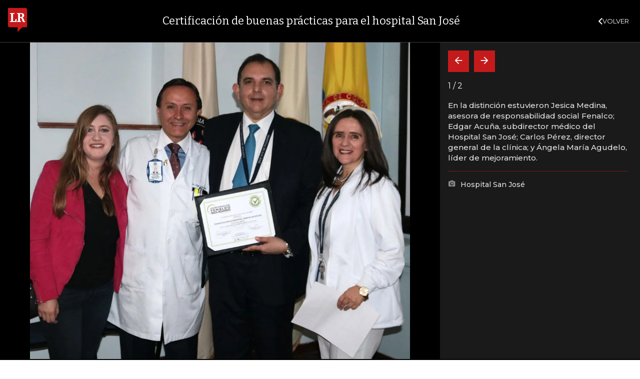

--- FILE ---
content_type: text/html; charset=utf-8
request_url: https://www.larepublica.co/ocio/certificacion-de-buenas-practicas-para-el-hospital-san-jose-2707309
body_size: 15112
content:
<!DOCTYPE html>
<html lang="es">
<head>
	<meta charset="utf-8" />
<meta http-equiv="x-ua-compatible" content="ie=edge">
<meta name="viewport" content="width=device-width, initial-scale=1.0">
<meta name="author" content="Editorial La República S.A.S." />
<meta name="version" content="7.2.3.0" />
<title>Certificaci&#xF3;n de buenas pr&#xE1;cticas para el hospital San Jos&#xE9;</title>
<meta name="description" content="Certificaci&#xF3;n de buenas pr&#xE1;cticas para el hospital San Jos&#xE9;" />
<meta name="keywords" content="Construcci&#xF3;n, Comercio, Hacienda, Energ&#xED;a y Minas, Ambiente, Educaci&#xF3;n, Salud, Laboral, Agro, Industria, Automotor, Turismo, Transporte, Comunicaciones, Tecnolog&#xED;a, Bolsas, Bancos, Seguros, Moda, Gastronom&#xED;a, Espect&#xE1;culos, Cultura, Entretenimento, Deporte, Judicial, Legislaci&#xF3;n-marcas" />
<meta name="news_keywords" content="Construcci&#xF3;n, Comercio, Hacienda, Energ&#xED;a y Minas, Ambiente, Educaci&#xF3;n, Salud, Laboral, Agro, Industria, Automotor, Turismo, Transporte, Comunicaciones, Tecnolog&#xED;a, Bolsas, Bancos, Seguros, Moda, Gastronom&#xED;a, Espect&#xE1;culos, Cultura, Entretenimento, Deporte, Judicial, Legislaci&#xF3;n-marcas" />
<link href="https://www.larepublica.co/ocio/certificacion-de-buenas-practicas-para-el-hospital-san-jose-2707309" rel="canonical" />
    <link rel="amphtml" href="https://amp.larepublica.co/ocio/certificacion-de-buenas-practicas-para-el-hospital-san-jose-2707309" />

            <meta name="twitter:card" content="summary_large_image" />
            <meta name="twitter:site" content="@larepublica_co" />
            <meta name="twitter:creator" content="@larepublica_co" />
            <meta name="twitter:title" content="Certificaci&#xF3;n de buenas pr&#xE1;cticas para el hospital San Jos&#xE9;" />
            <meta name="twitter:description" content="Certificaci&#xF3;n de buenas pr&#xE1;cticas para el hospital San Jos&#xE9;" />
            <meta name="twitter:image" content="https://img.lalr.co/cms/2018/03/28191023/social44.jpg?size=xl&amp;ratio=r40_21" />

    <meta property="og:site_name" content="Diario La República">
    <meta property="og:title" content="Certificaci&#xF3;n de buenas pr&#xE1;cticas para el hospital San Jos&#xE9;" />
    <meta property="og:type" content="article" />
    <meta property="og:url" content="https://www.larepublica.co/ocio/certificacion-de-buenas-practicas-para-el-hospital-san-jose-2707309" />
    <meta property="og:image" content="https://img.lalr.co/cms/2018/03/28191023/social44.jpg?size=xl&amp;ratio=r40_21&amp;f=jpg" />
    <meta property="og:image:type" content="image/jpeg" />
    <meta property="og:image:alt" content="Certificaci&#xF3;n de buenas pr&#xE1;cticas para el hospital San Jos&#xE9;" />
    <meta property="og:description" content="Certificaci&#xF3;n de buenas pr&#xE1;cticas para el hospital San Jos&#xE9;" />
    <meta property="og:locale" content="es_CO" />
    <!--Whatsapp-->
    <meta property="og:image" content="https://img.lalr.co/cms/2018/03/28191023/social44.jpg?size=sm&amp;ratio=sq&amp;f=jpg" />
    <meta property="og:image:type" content="image/jpeg" />
        <meta property="fb:app_id" content="1571540733171068" />

<link rel="icon" type="image/png" sizes="192x192" href="/__assets/lr/images/favicon/android-icon-192x192.png">
<link rel="icon" type="image/png" sizes="32x32" href="/__assets/lr/images/favicon/favicon-32x32.png">
<link rel="icon" type="image/png" sizes="96x96" href="/__assets/lr/images/favicon/favicon-96x96.png">
<link rel="icon" type="image/png" sizes="16x16" href="/__assets/lr/images/favicon/favicon-16x16.png">
<meta name="msapplication-TileColor" content="#ffffff">
<meta name="msapplication-TileImage" content="/__assets/lr/images/favicon/ms-icon-144x144.png">
<meta name="theme-color" content="#ffffff">
	<meta property="article:published_time" content="04/02/2018 00:00:58 -05:00" />
	<meta property="article:modified_time" content="03/28/2018 19:45:20 -05:00" />
		<meta property="mrf:authors" content="Joaquín Mauricio López Bejarano" />
		<meta property="mrf:sections" content="Ocio">
		<meta property="mrf:tags" content="contentType:Galerías;tags:Sociales;tags:Salud;tags:Fenalco" />


    <script type="application/ld&#x2B;json">
        {"@context":"http://schema.org","@type":"NewsArticle","author":[{"@type":"Person","name":"Joaquín Mauricio López Bejarano"}],"dateCreated":"2018-04-02T00:00:58","dateModified":"2018-03-28T19:45:20","datePublished":"2018-04-02T00:00:58","description":"","headLine":"Certificación de buenas prácticas para el hospital San José","image":{"@type":"ImageObject","url":"https://img.lalr.co/cms/2018/03/28191023/social44.jpg?size=xl&ratio=r40_21","width":1080,"height":900},"mainEntityOfPage":"https://www.larepublica.co/ocio/certificacion-de-buenas-practicas-para-el-hospital-san-jose-2707309","publisher":{"@type":"Organization","name":"Diario La republica","logo":{"@type":"ImageObject","url":"https://img.lalr.co/images/logolramp.png","width":"600","height":"60"}}};
    </script>

	        <script>
            var adload = new Event('adload');
            dataLayer = [{
                'author': 'joaquin-mauricio-lopez-bejarano',
                'section': 'articulo_ocio',
                'adSection': null,
                'isMobile': false,
                'postId': '2707309',
                'postDateTime': '2018-04-02 00:00:58',
                'isSponsored': false,
                'targetingName': '',
                'targetingId': '2707309'
            }];
        </script>




        <script>
            var eData = {"id":"2707309","origin":"La República","title":"Certificación de buenas prácticas para el hospital San José","description":"Certificación de buenas prácticas para el hospital San José","categories":["Ocio"],"tags":["Sociales","Salud","Fenalco"],"created":"2018-04-02T00:00:58-05:00","articleType":"Galería","authors":["Joaquín Mauricio López Bejarano"],"hasWidgets":false,"isSponsored":false,"attachmentCount":0,"relatedCount":0,"hasEmbedMedia":false};
            var eEvent = 'Article Viewed';
            var env = "prod";
        </script>




<!-- Google Tag Manager -->
<script>
    (function(w, d, s, l, i) {
        w[l] = w[l] || []; w[l].push({
            'gtm.start':
                new Date().getTime(), event: 'gtm.js'
        }); var f = d.getElementsByTagName(s)[0],
            j = d.createElement(s), dl = l != 'dataLayer' ? '&l=' + l : ''; j.async = true; j.src =
                'https://www.googletagmanager.com/gtm.js?id=' + i + dl; f.parentNode.insertBefore(j, f);
    })(window, document, 'script', 'dataLayer', 'GTM-P8ZXZGL');
</script>
<!-- End Google Tag Manager -->

	
	
		<link rel="preload" as="style" href="/__assets/lr/a319/css/lr-bootstrap.min.css" />
	
	<link rel="preconnect" href="https://fonts.googleapis.com">
	<link rel="preconnect" href="https://fonts.gstatic.com" crossorigin>
	<link href="https://fonts.googleapis.com/css2?family=Bitter:wght@400;600&family=Montserrat:wght@300;400;500;600;700&display=swap" rel="stylesheet">
	<link href="https://fonts.gstatic.com/s/bitter/v33/rax8HiqOu8IVPmn7f4xp.woff2" rel="preload" as="font" type="font/woff2" crossorigin />
	<link href="/__assets/lr/fonts/v17/lr-iconfont-desktop.woff2" rel="preload" as="font" type="font/woff2" crossorigin>
	
    <link rel="preload" as="image" href="https://img.lalr.co/cms/2018/03/28191023/social44.jpg?size=xs"
          imagesrcset="https://img.lalr.co/cms/2018/03/28191023/social44.jpg?size=sm 288w, https://img.lalr.co/cms/2018/03/28191023/social44.jpg?size=sm 336w, https://img.lalr.co/cms/2018/03/28191023/social44.jpg?size=sm 480w, https://img.lalr.co/cms/2018/03/28191023/social44.jpg?size=md 768w"
          imagesizes="(max-width: 575px) 100vw, (max-width: 767px) 50vw, (max-width: 1200px) 40vw, 480px">

</head>
<body>
	
		<!-- Google Tag Manager (noscript) -->
		<noscript>
			<iframe src="https://www.googletagmanager.com/ns.html?id=GTM-P8ZXZGL"
					height="0" width="0" style="display:none;visibility:hidden"></iframe>
		</noscript>
		<!-- End Google Tag Manager (noscript) -->
	
	<style id="loading-styles">
    .loading-phrases,
    .loading_screen_spinner {
        backface-visibility: hidden;
        perspective: 1000
    }

    @keyframes loading_screen_animation_spinning {
        0% {
            transform: rotate(0)
        }

        100% {
            transform: rotate(360deg)
        }
    }

    @keyframes loading_screen_animation_move {
        0% {
            opacity: 0;
            transform: translate3d(0, 50%, 0)
        }

        18%,
        2% {
            opacity: 1;
            transform: translate3d(0, 0, 0)
        }

        20%,
        40%,
        60%,
        80% {
            opacity: 0
        }

        22%,
        38% {
            opacity: 1;
            transform: translate3d(0, -150%, 0)
        }

        42%,
        58% {
            opacity: 1;
            transform: translate3d(0, -300%, 0)
        }

        62%,
        78% {
            opacity: 1;
            transform: translate3d(0, -450%, 0)
        }

        82%,
        98% {
            opacity: 1;
            transform: translate3d(0, -600%, 0)
        }

        100% {
            opacity: 0;
            transform: translate3d(0, -600%, 0)
        }
    }

    .loading_screen {
        background: linear-gradient(to bottom, #f9f9f9 10%, #eeeff3 100%);
        left: 0;
        height: 100%;
        position: fixed;
        top: 0;
        width: 100%;
        z-index: 10000;
        display: flex !important;
        flex-direction: column;
        justify-content: center;
        align-items: center;
    }

    .loading_screen_spinner {
        height: 52px;
        width: 52px;
        margin: 0 auto;
        display: block;
        animation: loading_screen_animation_spinning .8s linear infinite
    }

    .loading_screen_logo {
        margin-bottom: 3rem;
        width: 60px;
    }

    #principal-html {
        display: none;
    }
</style>
<div class="loading_screen">
    <div class="loading_screen_logo_wrapper">
        <img width="60"
             height="74"
             alt="La República"
             class="loading_screen_logo"
             src="[data-uri]" />

    </div>
    <div class="loading_screen_center">
        <img alt="."
             width="52"
             height="52"
             class="loading_screen_spinner"
             src="[data-uri]" />
    </div>
</div>
<script>
    var lrLoad = new Event('lrload');
    var loadingRemoved = false;
    var cleanLoading = function () {
        if (!loadingRemoved) {
            loadingRemoved = true;
            document.dispatchEvent(lrLoad);
            document.getElementById('loading-styles').remove();
            document.getElementsByClassName('loading_screen')[0].remove();
        }
    }
    window.addEventListener("load", function () {
        document.dispatchEvent(lrLoad);
    });
</script>
<noscript>
    <style>
        #principal-html {
            display: block;
        }

        .loading_screen {
            display: none;
        }
    </style>
</noscript>
	<div id="principal-html">
		<header id="vue-header" class="" data-mrf-recirculation="Header">
    <div class="container-fluid p-0">
        <div class="header-trade" data-epica-module-name="Banner Indicadores">
            <quote-header-banner ></quote-header-banner>
            <a v-if="hasLoaded && ((user && !user.isSubscriber) || !user)" href="https://suscripciones.larepublica.co/?utm_source=landingLR&utm_medium=botonSuscripcion&utm_id=laRepublica" target="_blank" rel="noopener" class="suscribe">SUSCRÍBASE</a>
        </div>

            <div class="header-top d-flex flex-row" data-epica-module-name="Header">
                        <a href="/" title="La República"><i class="icon-logo-base-lr-small"></i></a>

                <div class="flex-grow-1 ml-3">
                    <div class="conteiner-right">
                        <div class="d-flex align-items-center top-header">
                            <div class="flex-grow-1"><span class="datetoday">JUEVES, 22 DE ENERO DE 2026</span></div>
                            <div class="icons">
                                <div><button aria-label="Search" title="Buscador" type="button" @click="searchBoxIsOpen = true"><i class="icon-search"></i></button></div>
                                <menu-lr-plus-header></menu-lr-plus-header>
                                <user-header-button></user-header-button>
                            </div>
                        </div>
                    </div>
                    <div class="main-menu d-flex flex-row">
                        <div id="menuToggle">
                            <button aria-label="Menu" class="menu-button" @click="showMenu()"><i title="Menú principal" class="icon-menu"></i></button>
                        </div>
                            <div class="menu-item"><a href="https://www.larepublica.co/finanzas" >FINANZAS</a></div>
                            <div class="menu-item"><a href="https://www.larepublica.co/economia" >ECONOM&#xCD;A</a></div>
                            <div class="menu-item"><a href="https://www.larepublica.co/empresas" >EMPRESAS</a></div>
                            <div class="menu-item"><a href="https://www.larepublica.co/ocio" >OCIO</a></div>
                            <div class="menu-item"><a href="https://www.larepublica.co/globoeconomia" >GLOBOECONOM&#xCD;A</a></div>
                            <div class="menu-item"><a href="https://www.agronegocios.co" target='_blank' rel='noopener'>AGRONEGOCIOS</a></div>
                            <div class="menu-item"><a href="https://www.larepublica.co/analisis" >AN&#xC1;LISIS</a></div>
                            <div class="menu-item"><a href="https://www.asuntoslegales.com.co" target='_blank' rel='noopener'>ASUNTOS LEGALES</a></div>
                            <div class="menu-item"><a href="https://www.larepublica.co/caja-fuerte" >CAJA FUERTE</a></div>
                            <div class="menu-item"><a href="https://www.larepublica.co/indicadores-economicos" >INDICADORES</a></div>
                            <div class="menu-item"><a href="https://www.larepublica.co/inside" >INSIDE</a></div>
                    </div>

                        <div class="d-flex">
        <ul class="tags">
            <li><span>TEMAS DE CONVERSACIÓN</span><i class="icon-arrow-right"></i></li>
                <li><a href="https://www.larepublica.co/ecuador">Ecuador</a></li>
                <li><a href="https://www.larepublica.co/panini">Panini</a></li>
                <li><a href="https://www.larepublica.co/copa-del-mundo">Copa del Mundo</a></li>
                <li><a href="https://www.larepublica.co/fondos-de-pensiones">Fondos de Pensiones</a></li>
                <li><a href="https://www.larepublica.co/donald-trump">Donald Trump</a></li>
                <li><a href="https://www.larepublica.co/groenlandia">Groenlandia</a></li>
                <li><a href="https://www.larepublica.co/catastro-minero">catastro minero</a></li>
        </ul>
    </div>

                </div>

            </div>

        <live-banner ></live-banner>
                <banner-elections-2023></banner-elections-2023>

            <div id="ha-header" class="ha-header header-fixed fixed-top" v-bind:class="{show : isHeaderFixed}" data-epica-module-name="Header Fijo" data-mrf-recirculation="Header">
                <div class="d-flex align-items-center">
                        <a href="/" title="La República"><i class="icon-logo-base-lr-small"></i></a>
                    <div id="menuToggle">
                        <button class="menu-button" title="Menú principal" aria-label="Menu" @click="showMenu()"><i title="Menú principal" class="icon-menu"></i></button>
                    </div>
                    <div class="main-menu d-flex flex-row ml-3">
                                <h2 class="ocioSect">
                                        <a href="/">INICIO</a>
                                </h2>
                                <h2 class="ocioSect">
                                        <a href="https://www.larepublica.co/ocio">OCIO</a>
                                </h2>
                                <h1 class="ocioSect">
                                        <i>Certificación de buenas prácticas para el hospital San José</i>
                                </h1>
                            <div class="shareSaveHeader align-items-center text-right show">
        <a href="https://www.facebook.com/dialog/feed?app_id=1571540733171068&amp;display=popup&amp;link=https://www.larepublica.co/ocio/certificacion-de-buenas-practicas-para-el-hospital-san-jose-2707309&amp;redirect_uri=https://www.larepublica.co/ocio/certificacion-de-buenas-practicas-para-el-hospital-san-jose-2707309&amp;picture=https://img.lalr.co/cms/2018/03/28191023/social44.jpg?size=md&amp;description=&amp;name=Certificaci&#xF3;n de buenas pr&#xE1;cticas para el hospital San Jos&#xE9;" class="mr-4" title="Facebook"><i class="icon-facebook"></i></a>
        <a href="https://twitter.com/share?source=tweetbutton&amp;text=Certificaci%C3%B3n&#x2B;de&#x2B;buenas&#x2B;pr%C3%A1cticas&#x2B;para&#x2B;el&#x2B;hospital&#x2B;San&#x2B;Jos%C3%A9&amp;url=https://www.larepublica.co/ocio/certificacion-de-buenas-practicas-para-el-hospital-san-jose-2707309&amp;via=larepublica_co" target="_blank" rel="noopener" title="Twitter" class="mr-4"><i class="icon-twitter"></i></a>
        <a href="https://www.linkedin.com/shareArticle?mini=true&amp;url=https://www.larepublica.co/ocio/certificacion-de-buenas-practicas-para-el-hospital-san-jose-2707309&amp;title=Certificaci&#xF3;n de buenas pr&#xE1;cticas para el hospital San Jos&#xE9;&amp;summary=&amp;source=https://www.larepublica.co" class="mr-4" title="Linkenid"><i class="icon-linkedin"></i></a>
    </div>

                    </div>
                    <div class="flex-grow-1"></div>
                    <div class="conteiner-right">
                        <div class="d-flex align-items-center top-header">
                            <div><button type="button" title="Buscador" aria-label="Search" @click="searchBoxIsOpen = true"><i class="icon-search"></i></button></div>
                            <menu-lr-plus-header></menu-lr-plus-header>
                            <user-header-button></user-header-button>
                        </div>
                    </div>
                </div>


        <live-banner ></live-banner>
                    <banner-elections-2023></banner-elections-2023>
            </div>
        <nav class="nav-top" title="Menú principal" v-bind:class="{show : isMenuShow}" data-epica-module-name="Men&#xFA; Lateral" data-mrf-recirculation="Men&#xFA; Lateral">
            <button class="close-menu" aria-label="Close" @click="closeMenu()"><i class="icon-close"></i></button>
            <div class="logomenu">
                    <a href="/" title="La República"><i class="icon-logo-base-lr-small"></i></a>
                <div class="user-name" v-if="user">
                    <div :title="user.completeName" v-html="user.printName"></div>
                    <a @click="logout()" class="logout">Cerrar Sesión</a>
                </div>
            </div>
            <div class="listmenu">
                <ul class="access text-center" v-if="hasLoaded">
                    <template v-if="user">
                        <li v-if="!user.isSubscriber">
                            <div class="susbribe">
                                <a href="https://suscripciones.larepublica.co/?utm_source=landingLR&utm_medium=botonSuscripcion&utm_id=laRepublica" target="_blank" rel="noopener">SUSCRÍBASE</a>
                            </div>
                        </li>
                    </template>
                    <template v-else>
                        <li>
                            <div class="login">
                                <a @click="login()">
                                    <i class="icon-user"></i>INICIAR SESIÓN
                                </a>
                            </div>
                        </li>
                        <li>
                            <div class="suscribe">
                                <a href="https://suscripciones.larepublica.co/?utm_source=landingLR&utm_medium=botonSuscripcion&utm_id=laRepublica" target="_blank" rel="noopener">SUSCRÍBASE</a>
                            </div>
                        </li>
                    </template>
                </ul>

                <ul class="vertical menu">
                        <li class="news"><a class="menu-item finanzasSect"  href="https://www.larepublica.co/finanzas">FINANZAS</a></li>
                        <li class="news"><a class="menu-item economiaSect"  href="https://www.larepublica.co/economia">ECONOM&#xCD;A</a></li>
                        <li class="news"><a class="menu-item empresasSect"  href="https://www.larepublica.co/empresas">EMPRESAS</a></li>
                        <li class="news"><a class="menu-item ocioSect"  href="https://www.larepublica.co/ocio">OCIO</a></li>
                        <li class="news"><a class="menu-item globoeconomiaSect"  href="https://www.larepublica.co/globoeconomia">GLOBOECONOM&#xCD;A</a></li>
                        <li class="news"><a class="menu-item agronegociosSect" target='_blank' rel='noopener' href="https://www.agronegocios.co">AGRONEGOCIOS</a></li>
                        <li class="news"><a class="menu-item analisisSect"  href="https://www.larepublica.co/analisis">AN&#xC1;LISIS</a></li>
                        <li class="news"><a class="menu-item asuntos-legalesSect" target='_blank' rel='noopener' href="https://www.asuntoslegales.com.co">ASUNTOS LEGALES</a></li>
                        <li class="news"><a class="menu-item caja-fuerteSect"  href="https://www.larepublica.co/caja-fuerte">CAJA FUERTE</a></li>
                        <li class="news"><a class="menu-item directorio-empresarialSect" target='_blank' rel='noopener' href="https://empresas.larepublica.co/">DIRECTORIO EMPRESARIAL</a></li>
                    <li class="space"></li>
                        <li class="news"><a class="menu-item consumoSect"  href="https://www.larepublica.co/consumo">CONSUMO</a></li>
                        <li class="news"><a class="menu-item alta-gerenciaSect"  href="https://www.larepublica.co/alta-gerencia">ALTA GERENCIA</a></li>
                        <li class="news"><a class="menu-item finanzas-personalesSect"  href="https://www.larepublica.co/finanzas-personales">FINANZAS PERSONALES</a></li>
                        <li class="news"><a class="menu-item infraestructuraSect"  href="https://www.larepublica.co/infraestructura">INFRAESTRUCTURA</a></li>
                        <li class="news"><a class="menu-item internet-economySect"  href="https://www.larepublica.co/internet-economy">INTERNET ECONOMY</a></li>
                        <li class="news"><a class="menu-item responsabilidad-socialSect"  href="https://www.larepublica.co/responsabilidad-social">RESPONSABILIDAD SOCIAL</a></li>
                        <li class="news"><a class="menu-item salud-ejecutivaSect"  href="https://www.larepublica.co/salud-ejecutiva">SALUD EJECUTIVA</a></li>
                    <li class="space"></li>
                        <li class="news"><a class="menu-item eventosSect"  href="https://www.larepublica.co/foros">EVENTOS</a></li>
                        <li class="news"><a class="menu-item especialesSect"  href="https://www.larepublica.co/especiales">ESPECIALES</a></li>
                        <li class="news"><a class="menu-item comunidad-empresarialSect"  href="https://www.larepublica.co/comunidad-empresarial">COMUNIDAD EMPRESARIAL</a></li>
                        <li class="news"><a class="menu-item socialesSect"  href="https://www.larepublica.co/sociales">SOCIALES</a></li>
                        <li class="news"><a class="menu-item indicadoresSect"  href="https://www.larepublica.co/indicadores-economicos">INDICADORES</a></li>
                        <li class="news"><a class="menu-item insideSect"  href="https://www.larepublica.co/inside">INSIDE</a></li>
                        <li class="news"><a class="menu-item podcastSect"  href="https://www.larepublica.co/podcast">PODCAST</a></li>
                        <li class="news"><a class="menu-item videosSect"  href="https://www.larepublica.co/videos">VIDEOS</a></li>
                        <li class="news"><a class="menu-item obituariosSect"  href="https://www.larepublica.co/obituarios">OBITUARIOS</a></li>
                </ul>
            </div>
        </nav>
        <div class="opacity-menu" @click="closeMenu()" v-bind:class="{show : isMenuShow}"></div>
        <cookies-banner cookies-policy-url="https://www.larepublica.co/politica-de-cookies"></cookies-banner>
    </div>
    <search-box :is-open="searchBoxIsOpen" @closed="searchBoxIsOpen = false" @opened="searchBoxIsOpen = true"></search-box>
</header>

		<div id="vue-container" :class="{'live-on': liveOn}">
			
<div class="specialContent section" data-mrf-recirculation="Cuerpo Noticia">
</div>



    <div class="text-center mb-4 mt-4">
        <div id="div-gpt-ad-59" class="ad banner"></div>
    </div>

<div class="postGallery" data-epica-module-name="Contenido">
    <div class="post post-gallery ocioSect">
        <div class="container">
            <div class="post-wrapper" data-mrf-recirculation="Cuerpo Noticia">
                
    <div class="row OpeningPostGallery">
        <div class="col-4 order-1">
            <div class="img-principal">
                		<Figure class="img-wrap">
			<img src="https://img.lalr.co/cms/2018/03/28191023/social44.jpg?size=xs"
				 srcset="https://img.lalr.co/cms/2018/03/28191023/social44.jpg?size=sm 288w, https://img.lalr.co/cms/2018/03/28191023/social44.jpg?size=sm 336w, https://img.lalr.co/cms/2018/03/28191023/social44.jpg?size=sm 480w, https://img.lalr.co/cms/2018/03/28191023/social44.jpg?size=md 768w"
				 alt=""
				 sizes="(max-width: 575px) 100vw, (max-width: 767px) 50vw, (max-width: 1200px) 40vw, 480px"
				 data-description="En la distinci&#xF3;n estuvieron Jesica Medina, asesora de responsabilidad social Fenalco; Edgar Acu&#xF1;a, subdirector m&#xE9;dico del Hospital San Jos&#xE9;; Carlos P&#xE9;rez, director general de la cl&#xED;nica; y &#xC1;ngela Mar&#xED;a Agudelo, l&#xED;der de mejoramiento."
				 data-caption="Hospital San Jos&#xE9;"
				 data-original="https://img.lalr.co/cms/2018/03/28191023/social44.jpg"
				 title="social44" />
		</Figure>

            </div>
        </div>
        <div class="col-8 order-2 d-flex flex-column">
            <span class="kicker ocioSect">SOCIALES</span>
            <h2 class="tt">
                <span>Certificación de buenas prácticas para el hospital San José</span>
            </h2>
            <div class="numberPhotos"><i class="icon-photo"></i>1 Fotos</div>
            <div class="col auto"></div>
            <div class="d-flex align-items-end">
                <span class="date">lunes, 2 de abril de 2018</span>
                <div class="flex-grow-1"></div>
                    <div class="shareSave align-items-center text-right">
        <a href="https://www.facebook.com/dialog/feed?app_id=1571540733171068&amp;display=popup&amp;link=https://www.larepublica.co/ocio/certificacion-de-buenas-practicas-para-el-hospital-san-jose-2707309&amp;redirect_uri=https://www.larepublica.co/ocio/certificacion-de-buenas-practicas-para-el-hospital-san-jose-2707309&amp;picture=https://img.lalr.co/cms/2018/03/28191023/social44.jpg?size=md&amp;description=&amp;name=Certificaci&#xF3;n de buenas pr&#xE1;cticas para el hospital San Jos&#xE9;" class="mr-4" title="Facebook"><i class="icon-facebook"></i></a>
        <a href="https://twitter.com/share?source=tweetbutton&amp;text=Certificaci%C3%B3n&#x2B;de&#x2B;buenas&#x2B;pr%C3%A1cticas&#x2B;para&#x2B;el&#x2B;hospital&#x2B;San&#x2B;Jos%C3%A9&amp;url=https://www.larepublica.co/ocio/certificacion-de-buenas-practicas-para-el-hospital-san-jose-2707309&amp;via=larepublica_co" target="_blank" rel="noopener" class="mr-4" title="Twitter"><i class="icon-twitter"></i></a>
        <a href="https://www.linkedin.com/shareArticle?mini=true&amp;url=https://www.larepublica.co/ocio/certificacion-de-buenas-practicas-para-el-hospital-san-jose-2707309&amp;title=Certificaci&#xF3;n de buenas pr&#xE1;cticas para el hospital San Jos&#xE9;&amp;summary=&amp;source=https://www.larepublica.co" class="mr-4" title="Linkedin"><i class="icon-linkedin"></i></a>
        <favorite-add-button :id="postInfo.id" :title="postInfo.title"
                             @modal="openSubscribeModal = true"></favorite-add-button>
    </div>

            </div>
        </div>
    </div>

                <div class="row">
    <div class="col-3  first-col">
			<div id="img-caption" class="caption-principal-img">

					<p>En la distinci&#xF3;n estuvieron Jesica Medina, asesora de responsabilidad social Fenalco; Edgar Acu&#xF1;a, subdirector m&#xE9;dico del Hospital San Jos&#xE9;; Carlos P&#xE9;rez, director general de la cl&#xED;nica; y &#xC1;ngela Mar&#xED;a Agudelo, l&#xED;der de mejoramiento.</p>
					<div class="caption">
						<strong>Foto:</strong>
						Hospital San Jos&#xE9;
					</div>
			</div>
			<div id="proportional-anchor-2" data-rel-id="img-caption">
				    <div class="tags-module" data-epica-module-name="Temas Relacionados" data-mrf-recirculation="Temas LR Más">
        <a href="https://mas.larepublica.co" target="_blank" rel="noopener" class="maslr">
            <img src="/__assets/lr/images/logos/logo-lr-mas2.svg" alt="La República Más">
        </a>
        <ul>
            <li>
                <p>Agregue a sus temas de interés</p>
            </li>
                <li>
                    <a href="https://www.larepublica.co/sociales" class="tag">
                        <i class="icon-tag"></i>
                        <span>Sociales</span>
                    </a>
                    <a class="add"
                       data-toggle="tooltip"
                       data-placement="right"
                       title="AGREGAR TEMA"
                       v-bind:class="{ ready: topics.length && topics[0].added }"
                       @click="addTopic(426, 'Sociales', 0)"><i></i></a>
                </li>
                <li>
                    <a href="https://www.larepublica.co/salud" class="tag">
                        <i class="icon-tag"></i>
                        <span>Salud</span>
                    </a>
                    <a class="add"
                       data-toggle="tooltip"
                       data-placement="right"
                       title="AGREGAR TEMA"
                       v-bind:class="{ ready: topics.length && topics[1].added }"
                       @click="addTopic(103, 'Salud', 1)"><i></i></a>
                </li>
                <li>
                    <a href="https://www.larepublica.co/fenalco" class="tag">
                        <i class="icon-tag"></i>
                        <span>Fenalco</span>
                    </a>
                    <a class="add"
                       data-toggle="tooltip"
                       data-placement="right"
                       title="AGREGAR TEMA"
                       v-bind:class="{ ready: topics.length && topics[2].added }"
                       @click="addTopic(194, 'Fenalco', 2)"><i></i></a>
                </li>
        </ul>
        <div class="footer">
            <a href="https://mas.larepublica.co/noticias/editar-top-20" target="_blank" rel="noopener">
                <i class="icon-mode_edit"></i>
                Administre sus temas
            </a>
        </div>
    </div>

			</div>
    </div>
    <div id="proportional-anchor-1" class="wrap-post col-9">
        <div class="news">

		<div class="author-article" v-click-outside="closeAuthor">
				<div>
						<button @click="showAuthor(401216)">Joaquín Mauricio López Bejarano</button>
						<div class="author-ddl" v-bind:class="{show: author == 401216}" v-if="author == 401216">
							<ul>
    <li>
        <a href="https://www.larepublica.co/mesa-de-generacion-de-contenidos/joaquin-mauricio-lopez-bejarano-401216" target="_blank"><i class="icon-person"></i>Ver perfil</a>
    </li>
        <li>
            <a href="https://twitter.com/@Joaquinlletras" target="_blank" rel="noopener"><i class="icon-twitter"></i>@@Joaquinlletras</a>
        </li>
        <li>
            <a href="mailto:jlopez@larepublica.com.co" target="_blank" rel="noopener"><i class="icon-mail_outline"></i> jlopez@larepublica.com.co</a>
        </li>
</ul>
						</div>
				</div>
		</div>
	<div class="html-content mb-3">
		
	</div>
		<div class="row">
			<div class="col-9">
				<div class="open-gallery">
					    <figure class="img-wrap">
        <img data-src="https://img.lalr.co/cms/2018/03/28191023/social44.jpg?size=xs"
         class="lazyload"
         data-srcset="https://img.lalr.co/cms/2018/03/28191023/social44.jpg?size=sm 288w, https://img.lalr.co/cms/2018/03/28191023/social44.jpg?size=sm 336w, https://img.lalr.co/cms/2018/03/28191023/social44.jpg?size=sm 480w, https://img.lalr.co/cms/2018/03/28191023/social44.jpg?size=md 768w, https://img.lalr.co/cms/2018/03/28191023/social44.jpg?size=xl 1200w"
         src="data:image/svg+xml,%3Csvg xmlns='http://www.w3.org/2000/svg' viewBox='0 0 1080 900'%3E%3C/svg%3E" width="1080" height="900"
         alt=""
         sizes="100vw"
         data-description="En la distinci&#xF3;n estuvieron Jesica Medina, asesora de responsabilidad social Fenalco; Edgar Acu&#xF1;a, subdirector m&#xE9;dico del Hospital San Jos&#xE9;; Carlos P&#xE9;rez, director general de la cl&#xED;nica; y &#xC1;ngela Mar&#xED;a Agudelo, l&#xED;der de mejoramiento."
         data-caption="Hospital San Jos&#xE9;"
         data-original="https://img.lalr.co/cms/2018/03/28191023/social44.jpg"
         title="social44" />
    </figure>

				</div>
			</div>
			<div class="col-3 caption">
				<div class="counter">
					<span class="slideIndex">
						<span class="count-index">1</span>
						<span class="dividir-icon"></span>
						<span class="count-total">1</span>
					</span>
				</div>
				<p> En la distinci&#xF3;n estuvieron Jesica Medina, asesora de responsabilidad social Fenalco; Edgar Acu&#xF1;a, subdirector m&#xE9;dico del Hospital San Jos&#xE9;; Carlos P&#xE9;rez, director general de la cl&#xED;nica; y &#xC1;ngela Mar&#xED;a Agudelo, l&#xED;der de mejoramiento.</p>

				<span class="by"><strong>Foto: </strong>Hospital San Jos&#xE9;</span>
			</div>
		</div>

</div>

        
        <div class="mt-5">    <div class="shareSave align-items-center text-right">
        <a href="https://www.facebook.com/dialog/feed?app_id=1571540733171068&amp;display=popup&amp;link=https://www.larepublica.co/ocio/certificacion-de-buenas-practicas-para-el-hospital-san-jose-2707309&amp;redirect_uri=https://www.larepublica.co/ocio/certificacion-de-buenas-practicas-para-el-hospital-san-jose-2707309&amp;picture=https://img.lalr.co/cms/2018/03/28191023/social44.jpg?size=md&amp;description=&amp;name=Certificaci&#xF3;n de buenas pr&#xE1;cticas para el hospital San Jos&#xE9;" class="mr-4" title="Facebook"><i class="icon-facebook"></i></a>
        <a href="https://twitter.com/share?source=tweetbutton&amp;text=Certificaci%C3%B3n&#x2B;de&#x2B;buenas&#x2B;pr%C3%A1cticas&#x2B;para&#x2B;el&#x2B;hospital&#x2B;San&#x2B;Jos%C3%A9&amp;url=https://www.larepublica.co/ocio/certificacion-de-buenas-practicas-para-el-hospital-san-jose-2707309&amp;via=larepublica_co" target="_blank" rel="noopener" class="mr-4" title="Twitter"><i class="icon-twitter"></i></a>
        <a href="https://www.linkedin.com/shareArticle?mini=true&amp;url=https://www.larepublica.co/ocio/certificacion-de-buenas-practicas-para-el-hospital-san-jose-2707309&amp;title=Certificaci&#xF3;n de buenas pr&#xE1;cticas para el hospital San Jos&#xE9;&amp;summary=&amp;source=https://www.larepublica.co" class="mr-4" title="Linkedin"><i class="icon-linkedin"></i></a>
        <favorite-add-button :id="postInfo.id" :title="postInfo.title"
                             @modal="openSubscribeModal = true"></favorite-add-button>
    </div>
</div>
    </div>

</div>

            </div>
            <div class="divider mt-6 mb-6"></div>

            <interest-news epica-module="Noticias de Su Inter&#xE9;s"></interest-news>
            <div class="row">
                <div class="col top_banner">
                    <div id="div-gpt-ad-63" class="ad banner"></div>
                </div>
            </div>
            <div class="row mt-6 mb-5">
                <div class="col-3 Tends-Vertical">
                    <div class="containerMostViewed">
                        <trends></trends>
                    </div>
                </div>
                    <div class="col-9" data-epica-module-name="M&#xE1;s de Secci&#xF3;n" data-mrf-recirculation="M&#xE1;s de Ocio">
        <div class="same-section">
            <div class="title-section ocioSect">
                <h2 class="heading-title-sect text-center"><span>M&#xC1;S DE OCIO</span></h2>
            </div>

        <div class="row news H_img_V_Title_Lead m-0">
            <div class="col-5 pl-0 pr-3">
                <a href="https://www.larepublica.co/ocio/taylor-swift-hace-historia-al-convertirse-en-la-segunda-mas-joven-en-entrar-al-salon-de-la-fama-de-los-compositores-4309706">
                        <div class="img-wrap">
        <img data-src="https://img.lalr.co/cms/2025/10/31061925/Taylor-Swith.jpg?size=xs"
         class="lazyload"
         data-srcset="https://img.lalr.co/cms/2025/10/31061925/Taylor-Swith.jpg?size=sm 288w, https://img.lalr.co/cms/2025/10/31061925/Taylor-Swith.jpg?size=sm 336w, https://img.lalr.co/cms/2025/10/31061925/Taylor-Swith.jpg?size=sm 480w, https://img.lalr.co/cms/2025/10/31061925/Taylor-Swith.jpg?size=md 768w, https://img.lalr.co/cms/2025/10/31061925/Taylor-Swith.jpg?size=xl 1200w"
         src="data:image/svg+xml,%3Csvg xmlns='http://www.w3.org/2000/svg' viewBox='0 0 1080 900'%3E%3C/svg%3E" width="1080" height="900"
         alt="Taylor Swift"
         sizes="(max-width: 575px) 100vw, (max-width: 767px) 50vw, (max-width: 1200px) 25vw, 336px"
         data-description="Taylor Swift"
         data-caption="Bloomberg"
         data-original="https://img.lalr.co/cms/2025/10/31061925/Taylor-Swith.jpg"
         title="Taylor Swift" />
    </div>

                </a>
            </div>
            <div class="col-7 pl-3 pr-3">
                <a href="https://www.larepublica.co/ocio/taylor-swift-hace-historia-al-convertirse-en-la-segunda-mas-joven-en-entrar-al-salon-de-la-fama-de-los-compositores-4309706" class="kicker ocioSect">Espect&#xE1;culos</a>
                <span class="date-news">21/01/2026</span>
                <h2 class="tt">
                    <a href="https://www.larepublica.co/ocio/taylor-swift-hace-historia-al-convertirse-en-la-segunda-mas-joven-en-entrar-al-salon-de-la-fama-de-los-compositores-4309706" class="ocioSect">Taylor Swift es la segunda mujer más joven en entrar al Salón de la Fama de los Compositores</a>
                </h2>
                <p>Taylor Swift será incluida en el Salón de la Fama de los Compositores y se convertirá en la segunda más joven en lograrlo, detrás de Stevie Wonder</p>
            </div>
        </div>

        <div class="row news H_img_V_Title_Lead m-0">
            <div class="col-5 pl-0 pr-3">
                <a href="https://www.larepublica.co/ocio/mercedes-sera-el-unico-proveedor-de-coches-de-seguridad-de-la-f1-tras-fin-del-acuerdo-con-aston-4308027">
                        <div class="img-wrap">
        <img data-src="https://img.lalr.co/cms/2023/03/09081832/image-15.jpg?size=xs"
         class="lazyload"
         data-srcset="https://img.lalr.co/cms/2023/03/09081832/image-15.jpg?size=sm 288w, https://img.lalr.co/cms/2023/03/09081832/image-15.jpg?size=sm 336w, https://img.lalr.co/cms/2023/03/09081832/image-15.jpg?size=sm 480w, https://img.lalr.co/cms/2023/03/09081832/image-15.jpg?size=md 768w, https://img.lalr.co/cms/2023/03/09081832/image-15.jpg?size=xl 1200w"
         src="data:image/svg+xml,%3Csvg xmlns='http://www.w3.org/2000/svg' viewBox='0 0 1080 900'%3E%3C/svg%3E" width="1080" height="900"
         sizes="(max-width: 575px) 100vw, (max-width: 767px) 50vw, (max-width: 1200px) 25vw, 336px"
         data-description=""
         data-caption="Reuters"
         data-original="https://img.lalr.co/cms/2023/03/09081832/image-15.jpg"
         title="Mercedes" />
    </div>

                </a>
            </div>
            <div class="col-7 pl-3 pr-3">
                <a href="https://www.larepublica.co/ocio/mercedes-sera-el-unico-proveedor-de-coches-de-seguridad-de-la-f1-tras-fin-del-acuerdo-con-aston-4308027" class="kicker ocioSect">Deporte</a>
                <span class="date-news">19/01/2026</span>
                <h2 class="tt">
                    <a href="https://www.larepublica.co/ocio/mercedes-sera-el-unico-proveedor-de-coches-de-seguridad-de-la-f1-tras-fin-del-acuerdo-con-aston-4308027" class="ocioSect">Mercedes será el único proveedor de coches de seguridad de la F1 tras fin del acuerdo con Aston</a>
                </h2>
                <p>Mercedes será el único proveedor de los autos médicos y de seguridad de la Fórmula Uno tras la salida de Aston Martin</p>
            </div>
        </div>

        <div class="row news H_img_V_Title_Lead m-0">
            <div class="col-5 pl-0 pr-3">
                <a href="https://www.larepublica.co/ocio/el-boom-economico-del-k-pop-y-de-bts-4307184">
                        <div class="img-wrap">
        <img data-src="https://img.lalr.co/cms/2026/01/16235304/Ocio_KpopEconomia_Pg29_Lunes_1080x900.jpg?size=xs"
         class="lazyload"
         data-srcset="https://img.lalr.co/cms/2026/01/16235304/Ocio_KpopEconomia_Pg29_Lunes_1080x900.jpg?size=sm 288w, https://img.lalr.co/cms/2026/01/16235304/Ocio_KpopEconomia_Pg29_Lunes_1080x900.jpg?size=sm 336w, https://img.lalr.co/cms/2026/01/16235304/Ocio_KpopEconomia_Pg29_Lunes_1080x900.jpg?size=sm 480w, https://img.lalr.co/cms/2026/01/16235304/Ocio_KpopEconomia_Pg29_Lunes_1080x900.jpg?size=md 768w, https://img.lalr.co/cms/2026/01/16235304/Ocio_KpopEconomia_Pg29_Lunes_1080x900.jpg?size=xl 1200w"
         src="data:image/svg+xml,%3Csvg xmlns='http://www.w3.org/2000/svg' viewBox='0 0 1080 900'%3E%3C/svg%3E" width="1080" height="900"
         sizes="(max-width: 575px) 100vw, (max-width: 767px) 50vw, (max-width: 1200px) 25vw, 336px"
         data-description=""
         data-caption=""
         data-original="https://img.lalr.co/cms/2026/01/16235304/Ocio_KpopEconomia_Pg29_Lunes_1080x900.jpg"
         title="Ocio_KpopEconomia_Pg29_Lunes_1080x900" />
    </div>

                </a>
            </div>
            <div class="col-7 pl-3 pr-3">
                <a href="https://www.larepublica.co/ocio/el-boom-economico-del-k-pop-y-de-bts-4307184" class="kicker ocioSect">Espect&#xE1;culos</a>
                <span class="date-news">19/01/2026</span>
                <h2 class="tt">
                    <a href="https://www.larepublica.co/ocio/el-boom-economico-del-k-pop-y-de-bts-4307184" class="ocioSect">El boom económico de la industria del K-pop y de la agrupación BTS a nivel mundial</a>
                </h2>
                <p>El fenómeno del K-pop vive su auge impulsado por conciertos, exportaciones récord  y un fandom que sostiene una industria multimillonaria</p>
            </div>
        </div>
            <div class="row">
                <div class="col">
                    <div class="button"><a href="https://www.larepublica.co/ocio" class="btn defaultSect">MÁS OCIO</a></div>
                </div>
            </div>
        </div>
    </div>

            </div>
            <div class="row">
                <div class="col top_banner">
                    <div id="div-gpt-ad-64" class="ad banner"></div>
                </div>
            </div>
                <div class="mas-la-republica mb-6" data-epica-module-name="M&#xE1;s de La Rep&#xFA;blica" data-mrf-recirculation="M&#xE1;s de La Rep&#xFA;blica">
        <div class="title-section">
            <h3 class="heading-title analisisSect">
                MÁS DE LA REPÚBLICA
            </h3>
        </div>
        <div class="row mt-4 row-cols-3">
                <div class="col mb-3">
<div class="row H_Img_V_Title_Center mb-3">
    <div class="col-5 pr-0">
            <div class="img-wrap">
        <img data-src="https://img.lalr.co/cms/2019/01/08115730/mastercard-web.jpg?size=sm"
         class="lazyload"
         data-srcset="https://img.lalr.co/cms/2019/01/08115730/mastercard-web.jpg?size=sm 288w, https://img.lalr.co/cms/2019/01/08115730/mastercard-web.jpg?size=sm 336w, https://img.lalr.co/cms/2019/01/08115730/mastercard-web.jpg?size=sm 480w, https://img.lalr.co/cms/2019/01/08115730/mastercard-web.jpg?size=md 768w, https://img.lalr.co/cms/2019/01/08115730/mastercard-web.jpg?size=xl 1200w"
         src="data:image/svg+xml,%3Csvg xmlns='http://www.w3.org/2000/svg' viewBox='0 0 1080 900'%3E%3C/svg%3E" width="1080" height="900"
         sizes="288px"
         data-description=""
         data-caption="Bloomberg"
         data-original="https://img.lalr.co/cms/2019/01/08115730/mastercard-web.jpg"
         title="mastercard-web" />
    </div>

    </div>
    <div class="col-7 mt-0">
        <a href="https://www.larepublica.co/globoeconomia/banco-central-de-brasil-liquida-unidad-de-banco-master-mientras-mastercard-suspende-tarjetas-4309951" class="kicker globoeconomiaSect">Brasil</a>
        <span class="date-news">22/01/2026</span>
        <h2 class="tt">
            <a href="https://www.larepublica.co/globoeconomia/banco-central-de-brasil-liquida-unidad-de-banco-master-mientras-mastercard-suspende-tarjetas-4309951" class="globoeconomiaSect">Banco Central de Brasil liquida unidad de Master mientras Mastercard suspende tarjetas</a>
        </h2>
    </div>
</div></div>
                <div class="col mb-3">
<div class="row H_Img_V_Title_Center mb-3">
    <div class="col-5 pr-0">
            <div class="img-wrap">
        <img data-src="https://img.lalr.co/cms/2025/10/17131901/Maria-Fernanda-Rojas-2.jpg?size=sm"
         class="lazyload"
         data-srcset="https://img.lalr.co/cms/2025/10/17131901/Maria-Fernanda-Rojas-2.jpg?size=sm 288w, https://img.lalr.co/cms/2025/10/17131901/Maria-Fernanda-Rojas-2.jpg?size=sm 336w, https://img.lalr.co/cms/2025/10/17131901/Maria-Fernanda-Rojas-2.jpg?size=sm 480w, https://img.lalr.co/cms/2025/10/17131901/Maria-Fernanda-Rojas-2.jpg?size=md 768w, https://img.lalr.co/cms/2025/10/17131901/Maria-Fernanda-Rojas-2.jpg?size=xl 1200w"
         src="data:image/svg+xml,%3Csvg xmlns='http://www.w3.org/2000/svg' viewBox='0 0 1080 900'%3E%3C/svg%3E" width="1080" height="900"
         alt="Mar&#xED;a Fernanda Rojas, ministra de Transporte"
         sizes="288px"
         data-description="Mar&#xED;a Fernanda Rojas, ministra de Transporte"
         data-caption="MinTransporte"
         data-original="https://img.lalr.co/cms/2025/10/17131901/Maria-Fernanda-Rojas-2.jpg"
         title="Mar&#xED;a Fernanda Rojas, ministra de Transporte" />
    </div>

    </div>
    <div class="col-7 mt-0">
        <a href="https://www.larepublica.co/economia/mintransporte-anuncio-que-cierre-a-ofertas-para-lado-tierra-aerocafe-sera-el-29-de-enero-4309628" class="kicker economiaSect">Transporte</a>
        <span class="date-news">21/01/2026</span>
        <h2 class="tt">
            <a href="https://www.larepublica.co/economia/mintransporte-anuncio-que-cierre-a-ofertas-para-lado-tierra-aerocafe-sera-el-29-de-enero-4309628" class="economiaSect">MinTransporte anunció que fecha de cierre a ofertas para lado tierra Aerocafé</a>
        </h2>
    </div>
</div></div>
                <div class="col mb-3">
<div class="row H_Img_V_Title_Center mb-3">
    <div class="col-5 pr-0">
            <div class="img-wrap">
        <img data-src="https://img.lalr.co/cms/2026/01/21132235/Alberto-Montana-Plata.jpg?size=sm"
         class="lazyload"
         data-srcset="https://img.lalr.co/cms/2026/01/21132235/Alberto-Montana-Plata.jpg?size=sm 288w, https://img.lalr.co/cms/2026/01/21132235/Alberto-Montana-Plata.jpg?size=sm 336w, https://img.lalr.co/cms/2026/01/21132235/Alberto-Montana-Plata.jpg?size=sm 480w, https://img.lalr.co/cms/2026/01/21132235/Alberto-Montana-Plata.jpg?size=md 768w, https://img.lalr.co/cms/2026/01/21132235/Alberto-Montana-Plata.jpg?size=xl 1200w"
         src="data:image/svg+xml,%3Csvg xmlns='http://www.w3.org/2000/svg' viewBox='0 0 1080 900'%3E%3C/svg%3E" width="1080" height="900"
         alt="Alberto Monta&#xF1;a Plata, Vicepresidente del Consejo de Estado"
         sizes="288px"
         data-description="Alberto Monta&#xF1;a Plata, Vicepresidente del Consejo de Estado"
         data-caption="Universidad del Externado"
         data-original="https://img.lalr.co/cms/2026/01/21132235/Alberto-Montana-Plata.jpg"
         title="Alberto Monta&#xF1;a Plata, Vicepresidente del Consejo de Estado" />
    </div>

    </div>
    <div class="col-7 mt-0">
        <a href="https://www.asuntoslegales.com.co/actualidad/el-consejo-de-estado-esta-exigiendo-cuentas-a-la-crc-por-alocuciones-presidenciales-4309367" class="kicker actualidadSect">Judicial</a>
        <span class="date-news">21/01/2026</span>
        <h2 class="tt">
            <a href="https://www.asuntoslegales.com.co/actualidad/el-consejo-de-estado-esta-exigiendo-cuentas-a-la-crc-por-alocuciones-presidenciales-4309367" class="actualidadSect">El Consejo de Estado está exigiendo cuentas a la CRC por alocuciones presidenciales</a>
        </h2>
    </div>
</div></div>
                <div class="col mb-3">
<div class="row H_Img_V_Title_Center mb-3">
    <div class="col-5 pr-0">
            <div class="img-wrap">
        <img data-src="https://img.lalr.co/cms/2026/01/20173021/Sp-1.jpg?size=sm"
         class="lazyload"
         data-srcset="https://img.lalr.co/cms/2026/01/20173021/Sp-1.jpg?size=sm 288w, https://img.lalr.co/cms/2026/01/20173021/Sp-1.jpg?size=sm 336w, https://img.lalr.co/cms/2026/01/20173021/Sp-1.jpg?size=sm 480w, https://img.lalr.co/cms/2026/01/20173021/Sp-1.jpg?size=md 768w, https://img.lalr.co/cms/2026/01/20173021/Sp-1.jpg?size=xl 1200w"
         src="data:image/svg+xml,%3Csvg xmlns='http://www.w3.org/2000/svg' viewBox='0 0 1080 900'%3E%3C/svg%3E" width="1080" height="900"
         sizes="288px"
         data-description=""
         data-caption=""
         data-original="https://img.lalr.co/cms/2026/01/20173021/Sp-1.jpg"
         title="Sp (1)" />
    </div>

    </div>
    <div class="col-7 mt-0">
        <a href="https://www.larepublica.co/ocio/hennessy-se-une-a-bad-bunny-como-patrocinador-global-de-su-gira-mundial-4308826" class="kicker ocioSect">Espect&#xE1;culos</a>
        <span class="date-news">20/01/2026</span>
        <h2 class="tt">
            <a href="https://www.larepublica.co/ocio/hennessy-se-une-a-bad-bunny-como-patrocinador-global-de-su-gira-mundial-4308826" class="ocioSect">Hennessy se va  a unir a Bad Bunny como patrocinador global de su gira mundial</a>
        </h2>
    </div>
</div></div>
                <div class="col mb-3">
<div class="row H_Img_V_Title_Center mb-3">
    <div class="col-5 pr-0">
            <div class="img-wrap">
        <img data-src="https://img.lalr.co/cms/2026/01/22130650/Web_Fin_Comportamiento_Monedas-2.jpg?size=sm"
         class="lazyload"
         data-srcset="https://img.lalr.co/cms/2026/01/22130650/Web_Fin_Comportamiento_Monedas-2.jpg?size=sm 288w, https://img.lalr.co/cms/2026/01/22130650/Web_Fin_Comportamiento_Monedas-2.jpg?size=sm 336w, https://img.lalr.co/cms/2026/01/22130650/Web_Fin_Comportamiento_Monedas-2.jpg?size=sm 480w, https://img.lalr.co/cms/2026/01/22130650/Web_Fin_Comportamiento_Monedas-2.jpg?size=md 768w, https://img.lalr.co/cms/2026/01/22130650/Web_Fin_Comportamiento_Monedas-2.jpg?size=xl 1200w"
         src="data:image/svg+xml,%3Csvg xmlns='http://www.w3.org/2000/svg' viewBox='0 0 1080 900'%3E%3C/svg%3E" width="1080" height="900"
         alt="Peso colombiano es la moneda m&#xE1;s revaluada entre las emergentes en enero de 2026"
         sizes="288px"
         data-description="Peso colombiano es la moneda m&#xE1;s revaluada entre las emergentes en enero de 2026"
         data-caption="Gr&#xE1;fico LR"
         data-original="https://img.lalr.co/cms/2026/01/22130650/Web_Fin_Comportamiento_Monedas-2.jpg"
         title="Web_Fin_Comportamiento_Monedas (2)" />
    </div>

    </div>
    <div class="col-7 mt-0">
        <a href="https://www.larepublica.co/finanzas/peso-colombiano-es-la-moneda-mas-revaluada-entre-las-emergentes-en-enero-de-2026-4310146" class="kicker finanzasSect">Bolsas </a>
        <span class="date-news">22/01/2026</span>
        <h2 class="tt">
            <a href="https://www.larepublica.co/finanzas/peso-colombiano-es-la-moneda-mas-revaluada-entre-las-emergentes-en-enero-de-2026-4310146" class="finanzasSect">Peso colombiano es la moneda más revaluada entre las emergentes en enero de 2026</a>
        </h2>
    </div>
</div></div>
                <div class="col mb-3">
<div class="row H_Img_V_Title_Center mb-3">
    <div class="col-5 pr-0">
            <div class="img-wrap">
        <img data-src="https://img.lalr.co/cms/2026/01/20203920/Web_AltaGerencia_CifrasEmpleo.jpg?size=sm"
         class="lazyload"
         data-srcset="https://img.lalr.co/cms/2026/01/20203920/Web_AltaGerencia_CifrasEmpleo.jpg?size=sm 288w, https://img.lalr.co/cms/2026/01/20203920/Web_AltaGerencia_CifrasEmpleo.jpg?size=sm 336w, https://img.lalr.co/cms/2026/01/20203920/Web_AltaGerencia_CifrasEmpleo.jpg?size=sm 480w, https://img.lalr.co/cms/2026/01/20203920/Web_AltaGerencia_CifrasEmpleo.jpg?size=md 768w, https://img.lalr.co/cms/2026/01/20203920/Web_AltaGerencia_CifrasEmpleo.jpg?size=xl 1200w"
         src="data:image/svg+xml,%3Csvg xmlns='http://www.w3.org/2000/svg' viewBox='0 0 1080 900'%3E%3C/svg%3E" width="1080" height="900"
         sizes="288px"
         data-description="Alza de informalidad y d&#xE9;ficit de trabajo decente, entre las tendencias del empleo para 2026"
         data-caption="OIT"
         data-original="https://img.lalr.co/cms/2026/01/20203920/Web_AltaGerencia_CifrasEmpleo.jpg"
         title="Panorama de empleo en el mundo" />
    </div>

    </div>
    <div class="col-7 mt-0">
        <a href="https://www.larepublica.co/alta-gerencia/alza-de-informalidad-y-deficit-de-trabajo-decente-entre-las-tendencias-del-empleo-para-2026-4308964" class="kicker alta-gerenciaSect">Laboral</a>
        <span class="date-news">21/01/2026</span>
        <h2 class="tt">
            <a href="https://www.larepublica.co/alta-gerencia/alza-de-informalidad-y-deficit-de-trabajo-decente-entre-las-tendencias-del-empleo-para-2026-4308964" class="alta-gerenciaSect">Alza de informalidad y déficit de trabajo decente, entre las tendencias del empleo para 2026</a>
        </h2>
    </div>
</div></div>
        </div>
    </div>

        </div>
    </div>
</div>
<div v-if="selectedImage" class="modal-gallery" v-cloak>
    <div class="header-gallery">
        <a href="" title="La República">
			<i class="icon-logo-base-lr-small"></i>
        </a>
        
        <h2>Certificación de buenas prácticas para el hospital San José</h2>

        <button type="button" aria-label="Cerrar" class="close-button" @click="closeGallery()">
            <i class="icon-arrow-left"></i> VOLVER
        </button>
    </div>
    <div class="wrap-gallery">
        <div class="image">
            <a :href="selectedImage.src" target="_blank" rel="noopener">
                <img :src="selectedImage.src" :alt="selectedImage.alt" :title="selectedImage.title" />
            </a>
        </div>
        <div class="info">
            <div class="ctrls">
                <button type="button" aria-label="Volver" class="arrow-gallery" v-bind:class="{h: p}" @click="prev()"><i class="icon-arrow_back"></i></button>
                <button type="button" aria-label="Siguiente" class="arrow-gallery" v-bind:class="{h: n}" @click="next()"><i class="icon-arrow_forward"></i></button>
                <div class="grow"></div>

            </div>
            <div class="counter">
                <span v-html="selectedIdx + 1"></span> / <span v-html="gallery.length"></span>
            </div>

            <p v-html="selectedImage.description"></p>
            <div v-if="selectedImage.caption" class="author">
                <i class="icon-photo_camera"></i> <span v-html="selectedImage.caption">Autor</span>
            </div>
            <div class="grow"></div>
            <div>
                <div id="div-gpt-ad-62" class="ad rectangle"></div>
            </div>
        </div>
    </div>
</div>
<subscribe-modal :open="openSubscribeModal" @successed="subscribeSuccessed" @closed="openSubscribeModal = false"></subscribe-modal>



		</div>

		<footer class="" data-epica-module-name="Footer" data-mrf-recirculation="Footer">
    <div class="container pt-5 pb-5">
        <div class="d-flex">
            <div class="col-2 pl-0 pr-0 mr-5">
                <div class="social">
                    <a href="https://www.facebook.com/larepublica.co" target="_blank" rel="noopener" title="Facebook"><i class="icon-facebook"></i></a>
                    <a href="https://twitter.com/larepublica_co" target="_blank" rel="noopener" title="Twitter"><i class="icon-twitter"></i></a>
                    <a href="https://www.linkedin.com/company/la-republica/" target="_blank" rel="noopener" title="Linkenid"><i class="icon-linkedin"></i></a>
                    <a href="https://www.instagram.com/larepublica_col/?hl=es-la" target="_blank" rel="noopener" title="Instagram"><i class="icon-instagram"></i></a>
                    <a href="https://www.threads.net/@larepublica_co" target="_blank" rel="noopener" title="Threads"><i class="icon-threads"></i></a>
                </div>
                <p>© 2026, Editorial La República S.A.S. Todos los derechos reservados.<br /> Cr. 13a 37-32, Bogotá <br /> <a href="tel:+5714227600">(+57) 1 4227600</a></p>
                <br />

                <a href="https://wa.me/573057537322?text=Me%20interesa%20conocer%20los%20planes%20de%20suscripción" class="whatsapp-btn" target="_blank" rel="nofollow">
                    <p>SUSCRÍBASE</p>
                    <i class="icon-whatsapp"></i>
                </a>
            </div>
            <div class="col-5 menu-first mr-6">
                <p><strong>TODAS LAS SECCIONES</strong></p>
                <div class="row row-cols-3">
                        <div class="col"><a href="https://www.agronegocios.co" target='_blank' rel='noopener'>Agronegocios</a></div>
                        <div class="col"><a href="https://www.larepublica.co/alta-gerencia" >Alta Gerencia</a></div>
                        <div class="col"><a href="https://www.larepublica.co/analisis" >An&#xE1;lisis</a></div>
                        <div class="col"><a href="https://www.asuntoslegales.com.co" target='_blank' rel='noopener'>Asuntos Legales</a></div>
                        <div class="col"><a href="https://www.larepublica.co/caja-fuerte" >Caja Fuerte</a></div>
                        <div class="col"><a href="https://www.larepublica.co/comunidad-empresarial" >Comunidad Empresarial</a></div>
                        <div class="col"><a href="https://www.larepublica.co/consumo" >Consumo</a></div>
                        <div class="col"><a href="https://empresas.larepublica.co/" target='_blank' rel='noopener'>Directorio Empresarial</a></div>
                        <div class="col"><a href="https://www.larepublica.co/economia" >Econom&#xED;a</a></div>
                        <div class="col"><a href="https://www.larepublica.co/empresas" >Empresas</a></div>
                        <div class="col"><a href="https://www.larepublica.co/especiales" >Especiales</a></div>
                        <div class="col"><a href="https://www.larepublica.co/foros" >Eventos</a></div>
                        <div class="col"><a href="https://www.larepublica.co/finanzas" >Finanzas</a></div>
                        <div class="col"><a href="https://www.larepublica.co/finanzas-personales" >Finanzas Personales</a></div>
                        <div class="col"><a href="https://www.larepublica.co/globoeconomia" >Globoeconom&#xED;a</a></div>
                        <div class="col"><a href="https://www.larepublica.co/indicadores-economicos" >Indicadores</a></div>
                        <div class="col"><a href="https://www.larepublica.co/infraestructura" >Infraestructura</a></div>
                        <div class="col"><a href="https://www.larepublica.co/inside" >Inside</a></div>
                        <div class="col"><a href="https://www.larepublica.co/internet-economy" >Internet Economy</a></div>
                        <div class="col"><a href="https://www.larepublica.co/obituarios" >Obituarios</a></div>
                        <div class="col"><a href="https://www.larepublica.co/ocio" >Ocio</a></div>
                        <div class="col"><a href="https://www.larepublica.co/podcast" >Podcast</a></div>
                        <div class="col"><a href="https://www.larepublica.co/responsabilidad-social" >Responsabilidad Social</a></div>
                        <div class="col"><a href="https://www.larepublica.co/salud-ejecutiva" >Salud Ejecutiva</a></div>
                        <div class="col"><a href="https://www.larepublica.co/sociales" >Sociales</a></div>
                        <div class="col"><a href="https://www.larepublica.co/videos" >Videos</a></div>
                </div>
            </div>
            <div class="flex-grow-1 menu-second mr-6">
                <p><strong>MANTÉNGASE CONECTADO</strong></p>
                <ul>
                    <li><a href="https://www.larepublica.co/mesa-de-generacion-de-contenidos" target="_blank">Mesa de Generación de Contenidos</a></li>
                    <li><a href="https://productos.larepublica.co/" target="_blank">Nuestros Productos</a></li>
                    <li><a href="https://www.larepublica.co/contactenos">Contáctenos</a></li>
                    <li><a href="https://www.larepublica.co/aviso-de-privacidad">Aviso de privacidad</a></li>
                    <li><a href="https://www.larepublica.co/aviso-legal">Términos y Condiciones</a></li>
                    <li><a href="https://www.larepublica.co/politica-de-privacidad">Política de Tratamiento de Información</a></li>
                    <li><a href="https://www.larepublica.co/politica-de-cookies">Política de Cookies</a></li>
                    <li><a href="http://www.sic.gov.co/" target="_blank" rel="noopener">Superintendencia de Industria y Comercio</a></li>
                </ul>
            </div>
            <div class="flex-grow-1 pr-0 logo-footer">
                    <a href="/" title="La República"><i class="icon-logo-base-lr-small"></i></a>
            </div>
        </div>
        <div class="portales-aliados mt-5 pt-3">
            <p><strong>PORTALES ALIADOS:</strong></p>
            <div class="d-flex">
                <div class="flex-grow-1 footerBottom">
                    <ul>
                        <li class="otherSites">
                            <a href="https://www.asuntoslegales.com.co" target="_blank" rel="noopener">asuntoslegales.com.co</a>
                            <a href="https://www.agronegocios.co/" target="_blank" rel="noopener">agronegocios.co</a>
                            <a href="https://empresas.larepublica.co/" target="_blank" rel="noopener">empresas.larepublica.co</a>
                            <a href="https://www.firmasdeabogados.com/" target="_blank" rel="noopener">firmasdeabogados.com</a>
                            <a href="https://www.bolsaencolombia.com/" target="_blank" rel="noopener">bolsaencolombia.com</a>
                            <a href="https://www.casosdeexitoabogados.com/" target="_blank" rel="noopener">casosdeexitoabogados.com</a>
                            <a href="https://www.carnavalindustriacultural.com" target="_blank" rel="noopener">carnavalindustriacultural.com</a>
                            <a href="http://www.canalrcn.com" target="_blank" rel="noopener">canalrcn.com</a>
                            <a href="http://www.rcnradio.com/" target="_blank" rel="noopener">rcnradio.com</a>
                            <a href="https://www.noticiasrcn.com/" target="_blank" rel="noopener">noticiasrcn.com</a>

                        </li>
                    </ul>
                </div>
                <div><p><a href="http://www.oal.com.co" target="_blank" rel="noopener">Organización Ardila Lülle - oal.com.co</a></p></div>
            </div>
        </div>
    </div>
</footer>
	</div>
	
    <div class="float-ad">
        <div id="div-gpt-ad-65" class="ad float"></div>
    </div>

	
	
		<link rel="stylesheet" href="/__assets/lr/a319/css/lr-bootstrap.min.css" />
	
	
    
    
        <link rel="stylesheet" href="/__assets/lr/a319/css/post_gallery.min.css" media="none" onload="media = 'all';cleanLoading()">
        <noscript><link rel="stylesheet" href="/__assets/lr/a319/css/post_gallery.min.css" /></noscript>
    

	
	
		<script src="/__assets/lr/a319/js/adlr.js" async></script>
		<script src="/__assets/lr/a319/js/lr-base.js" async></script>
	
	
    <script>
        var postInfo = {"id":"2707309","title":"Certificaci\u00F3n de buenas pr\u00E1cticas para el hospital San Jos\u00E9","topicIds":["426","103","194"]};
        var galleryAdUnit = "div-gpt-ad-62";
        var autoGallery = true;
    </script>

    
    
        <script src="/__assets/lr/a319/js/post.js" async></script>
    


	<script>
		var adTargeting = {"LR_ID":["2707309"]};
		var ads = {"div-gpt-ad-59":{"name":"/205320464/LA_REPUBLICA/LR/OCIO/LR_OCIO_BANNER_1","sizes":[[970,90],[728,90]],"collapse":false,"outOfPage":false},"div-gpt-ad-60":{"name":"/205320464/LA_REPUBLICA/LR/OCIO/LR_OCIO_ROBAPAGINA_2","sizes":[[300,600],[120,600],[300,250]],"collapse":false,"outOfPage":false},"div-gpt-ad-61":{"name":"/205320464/LA_REPUBLICA/LR/OCIO/LR_OCIO_ROBAPAGINA_1","sizes":[300,250],"collapse":false,"outOfPage":false},"div-gpt-ad-62":{"name":"/205320464/LA_REPUBLICA/LR/OCIO/LR_OCIO_ROBAPAGINA_1","sizes":[300,250],"collapse":false,"outOfPage":false},"div-gpt-ad-63":{"name":"/205320464/LA_REPUBLICA/LR/OCIO/LR_OCIO_BANNER_2","sizes":[[970,90],[728,90]],"collapse":false,"outOfPage":false},"div-gpt-ad-64":{"name":"/205320464/LA_REPUBLICA/LR/OCIO/LR_OCIO_BANNER_3","sizes":[[970,90],[728,90]],"collapse":false,"outOfPage":false},"div-gpt-ad-65":{"name":"/205320464/LA_REPUBLICA/LR/OCIO/LR_OCIO_FLOTANTE_1","sizes":[970,50],"collapse":true,"outOfPage":false}};
	</script>
	<script>
    function loadAds() {
        window.initAds ? window.initAds() : setTimeout(loadAds, 100);
    }
    var googletag = googletag || {};
    googletag.cmd = googletag.cmd || [];
    var adSlots = {};
    var enabledAdUnits = null;
    // Display ads
    googletag.cmd.push(function () {
        var adunits = document.querySelectorAll('div[id^="div-gpt-ad-"]');
        var enAdUnits = [];
        for (var i = 0; i < adunits.length; i++) {
            var adId = adunits[i].getAttribute('id');
            var ad = ads[adId];
            if (ad) {
                if (ad.out) {
                    adSlots[adId] = googletag.defineOutOfPageSlot(ad.name, adId).addService(googletag.pubads());
                }
                else if (ad.collapse) {
                    adSlots[adId] = googletag.defineSlot(ad.name, ad.sizes, adId).addService(googletag.pubads()).setCollapseEmptyDiv(true, true);
                }
                else {
                    adSlots[adId] = googletag.defineSlot(ad.name, ad.sizes, adId).addService(googletag.pubads());
                }
                enAdUnits.push(adId);
            }
        }
        if (adTargeting) {
            for (var key in adTargeting) {
                googletag.pubads().setTargeting(key, adTargeting[key]);
            }
        }

        if (localStorage.getItem("gam_segment")) {
            const seg = JSON.parse(localStorage.getItem("gam_segment"));
            googletag.pubads().setTargeting("SEGMENT", seg);
        }
        //googletag.pubads().enableSingleRequest();
        googletag.pubads().enableLazyLoad({
            fetchMarginPercent: 200,  // Fetch slots within 5 viewports.
            renderMarginPercent: 100,  // Render slots within 2 viewports.
            mobileScaling: 2.0  // Double the above values on mobile.
        });

        (function () {
            try {
                var persona = JSON.parse(window.localStorage.getItem("epicaAttributes"));
                for (var key in persona) {
                    googletag.pubads().setTargeting(("epi_" + key).substring(0, 20), persona[key]);
                }
            } catch (e) { }
        })();

        googletag.enableServices();
        enabledAdUnits = enAdUnits;
        loadAds();
    });
</script>
<script async src="https://securepubads.g.doubleclick.net/tag/js/gpt.js"></script>


<script type="text/javascript">
    !function () { "use strict"; function e(e) { var t = !(arguments.length > 1 && void 0 !== arguments[1]) || arguments[1], c = document.createElement("script"); c.src = e, t ? c.type = "module" : (c.async = !0, c.type = "text/javascript", c.setAttribute("nomodule", "")); var n = document.getElementsByTagName("script")[0]; n.parentNode.insertBefore(c, n) } !function (t, c) { !function (t, c, n) { var a, o, r; n.accountId = c, null !== (a = t.marfeel) && void 0 !== a || (t.marfeel = {}), null !== (o = (r = t.marfeel).cmd) && void 0 !== o || (r.cmd = []), t.marfeel.config = n; var i = "https://sdk.mrf.io/statics"; e("".concat(i, "/marfeel-sdk.js?id=").concat(c), !0), e("".concat(i, "/marfeel-sdk.es5.js?id=").concat(c), !1) }(t, c, arguments.length > 2 && void 0 !== arguments[2] ? arguments[2] : {}) }(window, 5014, {} /* Config */) }();
</script>

		<script>
			var segmentPageData = {"name":"Article","properties":{"authors":["Joaquín Mauricio López Bejarano"],"categories":["Ocio"],"tags":["Sociales","Salud","Fenalco"],"description":"","format":"Gallery","is_sponsored":false,"has_embed_media":false,"word_count":0}};
		</script>
		<script type="module" src="https://segment.lalr.co/prd/1.2.1/lr.es.js"></script>
</body>
</html>


--- FILE ---
content_type: text/html; charset=utf-8
request_url: https://www.google.com/recaptcha/api2/aframe
body_size: 267
content:
<!DOCTYPE HTML><html><head><meta http-equiv="content-type" content="text/html; charset=UTF-8"></head><body><script nonce="4Qg8dnaRCtt7LYyRXxKS3g">/** Anti-fraud and anti-abuse applications only. See google.com/recaptcha */ try{var clients={'sodar':'https://pagead2.googlesyndication.com/pagead/sodar?'};window.addEventListener("message",function(a){try{if(a.source===window.parent){var b=JSON.parse(a.data);var c=clients[b['id']];if(c){var d=document.createElement('img');d.src=c+b['params']+'&rc='+(localStorage.getItem("rc::a")?sessionStorage.getItem("rc::b"):"");window.document.body.appendChild(d);sessionStorage.setItem("rc::e",parseInt(sessionStorage.getItem("rc::e")||0)+1);localStorage.setItem("rc::h",'1769107832905');}}}catch(b){}});window.parent.postMessage("_grecaptcha_ready", "*");}catch(b){}</script></body></html>

--- FILE ---
content_type: application/javascript; charset=utf-8
request_url: https://fundingchoicesmessages.google.com/f/AGSKWxWyKrVcAcFCNqf4a7ek_AyBRvRdjbi5oC4PeNV-PpWvGDR_Vo4feP44-dsKcjqMo2iZUdRGMhu1h-w-5ZvosmCynx_I35NRLlKdLsK2H5dTqDvlmEm-EdjLC6DjnLBoiLHV5UMuBAwDc7Oix5xczI30Oygjn-_4GQlZSNlRVmgFrFkuYOn8L3M89eEE/_/adbrite-/04/ads-/adcounter./bnrimg./jquery-ads.
body_size: -1288
content:
window['28b4bbbf-3d8d-4cc2-8f91-31ba67a3021c'] = true;